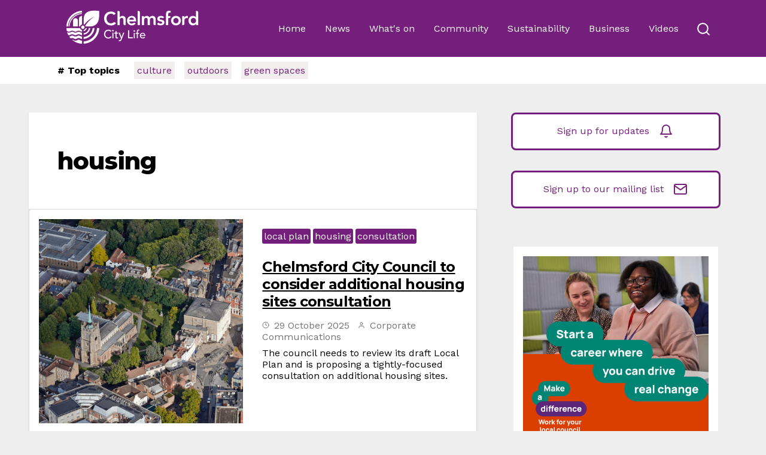

--- FILE ---
content_type: text/html; charset=utf-8
request_url: https://citylife.chelmsford.gov.uk/tag/housing?pageNumber=1
body_size: 8995
content:



<!DOCTYPE html>
<html lang="en">

<head>
    <meta charset="UTF-8">
    <meta name="viewport" content="width=device-width, initial-scale=1.0">
    <title>Posts tagged with : culture | City Life
</title>
    
    
            <meta property="og:site_name" content="City Life" />
    <meta property="og:title" content="Posts tagged with : culture" />
    <meta property="og:url" content="https://citylife.chelmsford.gov.uk/tag/culture" />

        <link rel="canonical" href="https://citylife.chelmsford.gov.uk/tag/culture" />


        <meta name="twitter:card" content="summary">
    <meta name="twitter:url" content="https://citylife.chelmsford.gov.uk/tag/culture">
    <meta name="twitter:title" content="Posts tagged with : culture">

    <!-- Siteimprove Analytics Tracking -->
<script async src="https://siteimproveanalytics.com/js/siteanalyze_365501.js"></script>

<!-- Google tag (gtag.js) --> <script async src="https://www.googletagmanager.com/gtag/js?id=G-TK5KEDNYZS"></script> <script>   window.dataLayer = window.dataLayer || [];   function gtag(){dataLayer.push(arguments);}   gtag('js', new Date());   gtag('config', 'G-TK5KEDNYZS'); </script>

<!-- Civic -->
<script src="https://cc.cdn.civiccomputing.com/9/cookieControl-9.x.min.js" type="text/javascript"></script>
<script>
var config = {
apiKey: '206deebef2fc88294f5a19e4c75407872cbc82f3',
product: 'PRO',
acceptBehaviour :  'all', //all,recommended
closeOnGlobalChange : true,
closeStyle: "button", //icon,labeled,button
consentCookieExpiry: 90,
encodeCookie : false,
iabCMP: false,
initialState: 'notify', // open,closed,notify (bottom),top,box
layout: 'popup',  // slideout or popup
logConsent: true,
mode :  '', //
notifyDismissButton: false, // remove x icon
notifyOnce: false,
position: 'left',
rejectButton: false,  // set to false to remove reject
setInnerHTML: true,
settingsStyle : 'link', //button,link
subDomains :  true,
theme: 'light',
toggleType: 'slider',  //slider | checkbox

text : {
title : 'This site uses cookies to store information on your computer.',
intro : 'Some of these cookies are essential, while others help us to improve your experience by providing insights into how the site is being used.',

statement : {description: 'For more detailed information on the cookies we use, please check our',name : 'Privacy Policy',url: 'https://www.chelmsford.gov.uk/your-council/about-our-website/privacy-policy-and-notices/',updated : '23/03/2022'},

necessaryDescription : 'Necessary cookies enable core functionality such as page navigation and access to secure areas. The website cannot function properly without these cookies, and can only be disabled by changing your browser preferences.',
thirdPartyTitle : 'Warning: Some cookies require your attention',
thirdPartyDescription : 'Consent for some third party cookies can not be automatically revoked. Please follow the link below if you want to opt out of them.',
closeLabel : 'Save changes and close',
accept : 'ACCEPT',
acceptSettings : 'ACCEPT DEFAULTS',
reject : 'Reject',
rejectSettings : 'Reject'
},
necessaryCookies: [ 'UMB*','wordpress_*','wordpress_logged_in_*','CookieControl','wp-settings-*' ],
optionalCookies: [
{
name : 'analytics',
label: 'Analytical or performance cookies',
recommendedState : false,
description: 'These allow us to recognise and count the number of visitors and to see how visitors move around our website when they are using it. This helps us to improve the way our website works, for example, by ensuring that users are finding what they are looking for easily.',
cookies: ['_ga', '_gid', '_gat', '__utma', '__utmt', '__utmb', '__utmc', '__utmz', '__utmv'],
onAccept : function(){

// GRANTED set GTM Consent Settings for Analytics
gtag('consent', 'update', {'analytics_storage': 'granted',});

// GRANTED set alternative datalayer for Analytics - backup method
dataLayer.push({'civic_cookies_analytics': 'consent_given','event': 'analytics_consent_given'});

},
onRevoke: function(){

// DENIED set GTM Consent Settings for Analytics
gtag('consent', 'update', {'analytics_storage': 'denied',});

// DENIED set alternative datalayer for Analytics - backup method
dataLayer.push({'civic_cookies_analytics': 'consent_revoked',});

}
},

{
name : 'marketing',
label: 'Targeting Cookies',
recommendedState : false,

description: 'These cookies record your visit to our website, the pages you have visited and the links you have followed. We will use this information to make our website and the advertising displayed on it more relevant to your interests.',
cookies: ['fr','1P_JAR','Conversion','YSC','VISITOR_INFO1_LIVE','VISITOR_INFO1_LIVE__k','VISITOR_INFO1_LIVE__default','test_cookie','id','__gads','FPGCLAW','FPGCLGB','_gcl_gb','_gcl_aw','bcookie','li_gc','lidc',],
onAccept : function(){

// GRANTED set GTM Consent Settings for Ads
gtag('consent', 'update', {'ad_storage': 'granted',});

// GRANTED set alternative datalayer for Analytics - backup method
dataLayer.push({'civic_cookies_marketing': 'consent_given','event': 'marketing_consent_given',});

},

onRevoke: function(){

// DENIED set GTM Consent DENIED Settings for Ads
gtag('consent', 'update', {'ad_storage': 'denied',});

// DENIED set alternative datalayer for Analytics - backup method
dataLayer.push({'civic_cookies_marketing': 'consent_revoked',});

}
}
],
branding: {
acceptBackground: '#6d2077',
acceptText: '#ffffff',
alertBackground: '#6d2077',  // changes the civic icon colour
alertText: '#6d2077',
backgroundColor: '#e9e8ec',
buttonIcon: null,
buttonIconHeight: '64px',    // the bottom corner triangle icon
buttonIconWidth: '64px',     // the bottom corner triangle icon
closeBackground : '#6d2077', // save and close button on settings page
closeText : '#eeeeee', // save and close text on settings page
fontColor: '#0f0f0f',
fontFamily: 'Arial,sans-serif',
fontSize: '1.1em',
fontSizeHeaders: '1.1em',
fontSizeTitle: '1.2em',
notifyBackgroundColor: '#e2e2e2',
notifyFontColor : '#6d2077',
rejectBackground: 'grey',
rejectText: '#ffffff',
removeAbout: true,
removeIcon: false,  // removes the C triangle icon that appears on bottom of every page
toggleBackground: '#6d2077',
toggleColor: '#6d2077',
toggleText: '#ffffff'
}

};
CookieControl.load( config );
</script>


<!-- Pop up script -->
<script>
function shouldShowPopupChelmsfordHomepage() {
  var hasShownPopupChelmsfordHomepage = localStorage.getItem('hasShownPopupChelmsfordHomepage');
  return hasShownPopupChelmsfordHomepage !== 'true';
}

function showPopupChelmsfordHomepage() {
  var chelmsfordHomepageUrlPrefix = 'https://citylife.chelmsford.gov.uk/';
  var currentUrl = window.location.href;

  if (currentUrl.startsWith(chelmsfordHomepageUrlPrefix) && shouldShowPopupChelmsfordHomepage()) {
    var script = document.createElement('script');
    script.type = 'text/javascript';
    script.async = true;
    script.src = 'https://news.comms.chelmsford.gov.uk/Signup/8CCEDF22311F96BC8698DC973D6D3665/Embed?frameOptions=0&width=auto&height=435px&loadAfterDelay=5000';
    
    script.onload = function() {};
    
    script.onerror = function() {};
    
    document.body.appendChild(script);

    localStorage.setItem('hasShownPopupChelmsfordHomepage', 'true');
  }
}

window.onload = showPopupChelmsfordHomepage;
</script>

    <meta name="pageid" content="1122">
    <link href="/sc/c1dbd712.css.v639041625224072672" rel="stylesheet">
    <link rel="apple-touch-icon" sizes="180x180" href="/_fed/favicon/apple-touch-icon.png">
    <link rel="icon" type="image/png" sizes="32x32" href="/_fed/favicon/favicon-32x32.png">
    <link rel="icon" type="image/png" sizes="16x16" href="/_fed/favicon/favicon-16x16.png">
    <link rel="manifest" href="/_fed/favicon/site.webmanifest">
    <link rel="mask-icon" color="#5bbad5" href="/_fed/favicon/safari-pinned-tab.svg">
    <meta name="msapplication-TileColor" content="#da532c">
    <meta name="theme-color" content="#ffffff">
    <link rel="preconnect" href="https://fonts.googleapis.com">
    <link rel="preconnect" crossorigin href="https://fonts.gstatic.com">
    <link rel="stylesheet" href="https://fonts.googleapis.com/css2?family=Montserrat:ital,wght@0,100;0,200;0,300;0,400;0,500;0,600;0,700;0,800;0,900;1,100;1,200;1,300;1,400;1,500;1,600;1,700;1,800;1,900&amp;family=Open&#x2B;Sans:ital,wght@0,300;0,400;0,500;0,600;0,700;0,800;1,300;1,400;1,500;1,600;1,700;1,800&amp;family=Work&#x2B;Sans:ital,wght@0,100;0,200;0,300;0,400;0,500;0,600;0,700;0,800;0,900;1,100;1,200;1,300;1,400;1,500;1,600;1,700;1,800;1,900&amp;display=swap">
    
    <link rel="stylesheet" href="https://customer.cludo.com/css/templates/v2.1/essentials/cludo-search.min.css">
    <link rel="stylesheet" href="https://cdn.jsdelivr.net/npm/magnific-popup@1.1.0/dist/magnific-popup.min.css">
    <link rel="stylesheet" href="https://cdn.jsdelivr.net/npm/slick-carousel@1.8.1/slick/slick.min.css">
    
    <script src="https://cdn.jsdelivr.net/gh/jquery/jquery@3.6.4/dist/jquery.min.js"></script>

    <script defer src="https://cdn.onesignal.com/sdks/web/v16/OneSignalSDK.page.js"></script>
    <script>
        window.OneSignalDeferred = window.OneSignalDeferred || [];
        OneSignalDeferred.push(function (OneSignal) {
            OneSignal.init({
                appId: "4b8eeb07-0690-47bc-b0e9-f759b3df9ddb",
                allowLocalhostAsSecureOrigin: true
            });
        });
    </script>
    
</head>

<body>

    
<header>
    <nav>
        <a href="/"><img src="/_fed/images/City Life Logo.webp" alt="City Life Logo"></a>
            <div class="desktop-menu">
                <a href="/">Home</a>
                <a href="/news">News</a>
                <a href="/whats-on">What&#x27;s on</a>
                <a href="/community">Community</a>
                <a href="/sustainability">Sustainability</a>
                <a href="/business">Business</a>
                <a href="/videos">Videos</a>
            <button id="open-desktop-search"aria-label="Open search bar"></button>
            </div>
            <div class="mobile-buttons">
                <button id="open-mobile-search"></button>
                <button id="open-mobile-menu"></button>
            </div>
        </nav>
        <section id="search-bar" style="display: none;">

            <form id="cludo-search-form" role="search">
                <input type="search" class="search-input" aria-label="Search" placeholder="Search...">
                <button type="submit" class="search-button" id="search-button"></button>
            </form>
            
        </section>
        <section id="mobile-menu" style="display: none;">
                <a href="/">Home</a>
                <a href="/news">News</a>
                <a href="/whats-on">What&#x27;s on</a>
                <a href="/community">Community</a>
                <a href="/sustainability">Sustainability</a>
                <a href="/business">Business</a>
                <a href="/videos">Videos</a>
        </section>
        
<section class="top-topics">
    <p># Top topics</p>
        <a href="/tag/culture">culture</a>
        <a href="/tag/outdoors">outdoors</a>
        <a href="/tag/greenspaces">green spaces</a>
</section>
    </header>

 

    

    
    <main>
    
<section class="story">

        <h1>housing</h1>
</section>


        <article>
                <div style="background-image: url(/media/mdilul2m/aerial-view-of-chelmsford-landscape.png?quality=100&amp;v=1dac7bf2a600df0)"></div>
            
            <div>
                    <div class="tags">
                            <a href="/tag/localplan">local plan</a>
                            <a href="/tag/housing">housing</a>
                            <a href="/tag/consultation">consultation</a>
                    </div>

                <a href="/posts/chelmsford-city-council-to-consider-additional-housing-sites-consultation">
                    <h4>Chelmsford City Council to consider additional housing sites consultation</h4>
                </a>
                <div class="meta-info">
                        <a href="/posts/chelmsford-city-council-to-consider-additional-housing-sites-consultation"><img src="/_fed/images/icons/clock.svg">29 October 2025</a>
                    
                        <a href="/authors/corporate-communications">
                            <img src="/_fed/images/icons/user.svg">Corporate Communications
                        </a>

                </div>
                <p>The council needs to review its draft Local Plan and is proposing a tightly-focused consultation on additional housing sites. &#xA;</p>
            </div>
        </article>
        <article>
                <div style="background-image: url(/media/a5glsj4w/mbpsg_10-02-031.webp?quality=100&amp;v=1dc4da1e9bdb670)"></div>
            
            <div>
                    <div class="tags">
                            <a href="/tag/housing">housing</a>
                            <a href="/tag/infrastructure">infrastructure</a>
                            <a href="/tag/transport">transport</a>
                    </div>

                <a href="/posts/all-aboard-at-last">
                    <h4>All aboard at last!</h4>
                </a>
                <div class="meta-info">
                        <a href="/posts/all-aboard-at-last"><img src="/_fed/images/icons/clock.svg">23 October 2025</a>
                    
                        <a href="/authors/corporate-communications">
                            <img src="/_fed/images/icons/user.svg">Corporate Communications
                        </a>

                </div>
                <p>Beaulieu Park station, 30 years in the making, is set to open its doors this month.</p>
            </div>
        </article>
        <article>
                <div style="background-image: url(/media/04pnnpzt/mbpsg_10-02-031.webp?quality=100&amp;v=1dc52553b558370)"></div>
            
            <div>
                    <div class="tags">
                            <a href="/tag/housing">housing</a>
                            <a href="/tag/sustainablegrowth">sustainable growth</a>
                            <a href="/tag/infrastructure">infrastructure</a>
                    </div>

                <a href="/posts/your-guide-to-beaulieu-park-station">
                    <h4>Your guide to Beaulieu Park station</h4>
                </a>
                <div class="meta-info">
                        <a href="/posts/your-guide-to-beaulieu-park-station"><img src="/_fed/images/icons/clock.svg">17 October 2025</a>
                    
                        <a href="/authors/corporate-communications">
                            <img src="/_fed/images/icons/user.svg">Corporate Communications
                        </a>

                </div>
                <p>With the first trains calling at Beaulieu Park on Sunday 26 October, here&#x2019;s everything you need to know about Chelmsford&#x27;s new station. </p>
            </div>
        </article>
        <article>
                <div style="background-image: url(/media/llsnkb2n/shutterstock_2223452453-3.webp?quality=100&amp;v=1dc2e2f43912ac0)"></div>
            
            <div>
                    <div class="tags">
                            <a href="/tag/planning">planning</a>
                            <a href="/tag/development">development</a>
                            <a href="/tag/localplan">local plan</a>
                            <a href="/tag/housing">housing</a>
                    </div>

                <a href="/posts/proposed-changes-to-chelmsford-local-development-scheme">
                    <h4>Proposed changes to Chelmsford Local Development Scheme</h4>
                </a>
                <div class="meta-info">
                        <a href="/posts/proposed-changes-to-chelmsford-local-development-scheme"><img src="/_fed/images/icons/clock.svg">19 September 2025</a>
                    
                        <a href="/authors/claire-snewin">
                            <img src="/_fed/images/icons/user.svg">Claire Snewin
                        </a>

                </div>
                <p>Chelmsford City Council is considering an update to the document which sets out the process and timetable for preparing its Local Plan.&#xA;</p>
            </div>
        </article>
        <article>
                <div style="background-image: url(/media/1hcda34o/img_0144.webp?quality=100&amp;v=1dc2e2f7d930540)"></div>
            
            <div>
                    <div class="tags">
                            <a href="/tag/infrastructure">infrastructure</a>
                            <a href="/tag/rivers">rivers</a>
                            <a href="/tag/housing">housing</a>
                    </div>

                <a href="/posts/chelmsford-s-new-landmark-bridge-opens">
                    <h4>Chelmsford&#x2019;s new landmark bridge opens to the public</h4>
                </a>
                <div class="meta-info">
                        <a href="/posts/chelmsford-s-new-landmark-bridge-opens"><img src="/_fed/images/icons/clock.svg">11 July 2025</a>
                    
                        <a href="/authors/claire-snewin">
                            <img src="/_fed/images/icons/user.svg">Claire Snewin
                        </a>

                </div>
                <p>Bow Bridge Road was formally opened by the Mayor of Chelmsford on Friday 11 July</p>
            </div>
        </article>
        <article>
                <div style="background-image: url(/media/yl3mlsaz/waterhouse-lane-car-park-ta-1.png?quality=100&amp;v=1db934050b830c0)"></div>
            
            <div>
                    <div class="tags">
                            <a href="/tag/housingcrisis">housing crisis</a>
                            <a href="/tag/housing">housing</a>
                            <a href="/tag/homelessness">homelessness</a>
                    </div>

                <a href="/posts/22-modular-homes-for-homeless-families-planned-for-car-park-on-meteor-way">
                    <h4>22 modular homes for homeless families planned for car park on Meteor Way</h4>
                </a>
                <div class="meta-info">
                        <a href="/posts/22-modular-homes-for-homeless-families-planned-for-car-park-on-meteor-way"><img src="/_fed/images/icons/clock.svg">12 March 2025</a>
                    
                        <a href="/authors/corporate-communications">
                            <img src="/_fed/images/icons/user.svg">Corporate Communications
                        </a>

                </div>
                <p>A car park on the edge of the city centre may be turned into vital temporary accommodation for Chelmsford homeless families.</p>
            </div>
        </article>
        <article>
                <div style="background-image: url(/media/r52o2jcs/untitled-design-2025-02-04t115848728.png?quality=100&amp;v=1db76fc3d4aa5a0)"></div>
            
            <div>
                    <div class="tags">
                            <a href="/tag/planning">planning</a>
                            <a href="/tag/development">development</a>
                            <a href="/tag/housing">housing</a>
                    </div>

                <a href="/posts/have-your-say-on-chelmsford-s-development-to-2041">
                    <h4>Have your say on Chelmsford&#x2019;s development to 2041</h4>
                </a>
                <div class="meta-info">
                        <a href="/posts/have-your-say-on-chelmsford-s-development-to-2041"><img src="/_fed/images/icons/clock.svg">4 February 2025</a>
                    
                        <a href="/authors/corporate-communications">
                            <img src="/_fed/images/icons/user.svg">Corporate Communications
                        </a>

                </div>
                <p>A third and final consultation to update Chelmsford&#x2019;s Local Plan begins today. The plan guides development in the district through to 2041.</p>
            </div>
        </article>
        <article>
                <div style="background-image: url(/media/ahrldjjc/bridge-2.jpg?quality=100&amp;v=1dafec5ac6d2f20)"></div>
            
            <div>
                    <div class="tags">
                            <a href="/tag/housing">housing</a>
                            <a href="/tag/infrastructure">infrastructure</a>
                            <a href="/tag/planning">planning</a>
                    </div>

                <a href="/posts/first-look-at-the-new-chelmer-waterside-bridge">
                    <h4>First look at the new Chelmer Waterside bridge</h4>
                </a>
                <div class="meta-info">
                        <a href="/posts/first-look-at-the-new-chelmer-waterside-bridge"><img src="/_fed/images/icons/clock.svg">4 September 2024</a>
                    
                        <a href="/authors/charlotte-maltby">
                            <img src="/_fed/images/icons/user.svg">Charlotte Maltby
                        </a>

                </div>
                <p>Chelmsford residents are getting a first glimpse of a new bridge across the River Chelmer. Two bowstring arches have been lifted into place.</p>
            </div>
        </article>
        <article>
                <div style="background-image: url(/media/tc3afsbf/hug2.png?quality=100&amp;v=1daf54f30ca3270)"></div>
            
            <div>
                    <div class="tags">
                            <a href="/tag/funding">funding</a>
                            <a href="/tag/costofliving">cost of living</a>
                            <a href="/tag/greenliving">green living</a>
                            <a href="/tag/housing">housing</a>
                    </div>

                <a href="/posts/free-energy-saving-upgrades-available-through-government-home-efficiency-scheme">
                    <h4>Free energy-saving upgrades available through government home-efficiency scheme</h4>
                </a>
                <div class="meta-info">
                        <a href="/posts/free-energy-saving-upgrades-available-through-government-home-efficiency-scheme"><img src="/_fed/images/icons/clock.svg">23 August 2024</a>
                    
                        <a href="/authors/molly-smith">
                            <img src="/_fed/images/icons/user.svg">Molly Smith
                        </a>

                </div>
                <p>If your home is heated by oil, coal, liquid petroleum gas (LPG) or electricity, you may be eligible for a Home Upgrade Grant.</p>
            </div>
        </article>
        <article>
                <div style="background-image: url(/media/da3jvmdc/untitled-design-24.png?quality=100&amp;v=1da7b88e4b421b0)"></div>
            
            <div>
                    <div class="tags">
                            <a href="/tag/growth">growth</a>
                            <a href="/tag/housing">housing</a>
                            <a href="/tag/facilities">facilities</a>
                            <a href="/tag/transport">transport</a>
                            <a href="/tag/sustainability">sustainability</a>
                            <a href="/tag/planning">planning</a>
                    </div>

                <a href="/posts/new-community-infrastructure-coming-to-north-east-chelmsford-in-2024">
                    <h4>New community infrastructure coming to north-east Chelmsford in 2024</h4>
                </a>
                <div class="meta-info">
                        <a href="/posts/new-community-infrastructure-coming-to-north-east-chelmsford-in-2024"><img src="/_fed/images/icons/clock.svg">21 March 2024</a>
                    
                        <a href="/authors/charlotte-maltby">
                            <img src="/_fed/images/icons/user.svg">Charlotte Maltby
                        </a>

                </div>
                <p>Significant additions to community facilities are set to be delivered in north-east Chelmsford this year.</p>
            </div>
        </article>
        <section class="pages">


            <a href="/tag/housing?pageNumber=1" class="current-page">
                1
            </a>

                    <a href="/tag/housing?pageNumber=2" class="">
                        2
                    </a>
                    <a href="/tag/housing?pageNumber=3" class="">
                        3
                    </a>

                <a href="/tag/housing?pageNumber=2">
                    <img src="/_fed/images/icons/chevron-right.svg" alt="next page button" rel="next">
                </a>
        </section>


    </main>

    <aside>
    <div class="sign-up">
            <a href="/sign-up-for-updates">
                <button class="notif-signup">
                    Sign up for updates<i class="notif-signup-icon"></i>
                </button>
            </a>

            <br>
            <a href="https://pages.comms.chelmsford.gov.uk/pages/subscribe-chelmsford-council">
                <button class="email-signup">
                    Sign up to our mailing list<i class="email-signup-icon"></i>
                </button>
            </a>

    </div>

    <div class="aside-content">
            <a href="https://localcounciljobs.gov.uk/">
                <img src="/media/sbwhdydt/national-recruitment-campaign-03.png?width=469&v=1dc849553586dd0"  alt="Start a career where you can drive real change. Make a difference. Work for your local council.">
            </a>
        
    </div>
</aside>

    <footer>
    <div class="footer-social">
        <h6>Follow us:</h6>
            <a href="https://www.facebook.com/ChelmsCouncil" class="footer-facebook"><img src="/_fed/images/icons/facebook.svg" alt="Chelmsford City Council Facebook"></a>
            <a href="https://twitter.com/ChelmsCouncil" class="footer-twitter"><img src="/_fed/images/icons/twitter.svg" alt="Chelmsford City Council Twitter"></a>
            <a href="https://www.instagram.com/chelmscouncil" class="footer-instagram"><img src="/_fed/images/icons/instagram.svg" alt="Chelmsford City Council Instagram"></a>
            <a href="https://www.youtube.com/user/ChelmsfordCouncil" class="footer-youtube"><img src="/_fed/images/icons/youtube.svg" alt="Chelmsford City Council YouTube"></a>
        
    </div>
    <div class="footer-links">
            <p>&#xA9; Copyright 2026 Chelmsford City Council. All rights reserved.</p>
        <div>
                    <a href="/">Home</a>
                    <a href="/about-chelmsford-city-life">About</a>
                    <a href="https://www.chelmsford.gov.uk/join-our-team/">Jobs</a>
                    <a href="/contact-us">Contact us</a>
                    <a href="https://pages.comms.chelmsford.gov.uk/pages/subscribe-chelmsford-council">Mailing list</a>
                    <a href="/sign-up-for-updates">Sign up for updates</a>
                    <a href="https://www.chelmsford.gov.uk/privacy">Privacy policy</a>
        </div>
    </div>
</footer>

    <script src="https://cdnjs.cloudflare.com/ajax/libs/jquery-ajax-unobtrusive/3.2.6/jquery.unobtrusive-ajax.min.js" integrity="sha512-DedNBWPF0hLGUPNbCYfj8qjlEnNE92Fqn7xd3Sscfu7ipy7Zu33unHdugqRD3c4Vj7/yLv+slqZhMls/4Oc7Zg==" crossorigin="anonymous"></script>
       
    <script src="https://cdn.jsdelivr.net/npm/magnific-popup@1.1.0/dist/jquery.magnific-popup.min.js"></script>
    <script src="https://cdn.jsdelivr.net/npm/slick-carousel@1.8.1/slick/slick.min.js"></script>

    <script src="/sc/a2318d73.dfc47c47.9c09db58.js.v639041625224072672"></script>

    
    <script type="text/javascript" defer src="https://customer.cludo.com/scripts/bundles/search-script.min.js"></script>
    <script>
        var CludoSearch;
        function initCludo() {
            var cludoSettings = {
                customerId: 2105,
                engineId: 13609,
                searchUrl: 'https://citylife.chelmsford.gov.uk/search-results',
                language: 'en',
                searchInputs: ['cludo-search-form'],
                template: 'InlineBasicImages',
                focusOnResultsAfterSearch: true,
                type: 'inline',
                disableAutocomplete: true
            };
            CludoSearch = new Cludo(cludoSettings);
            CludoSearch.init();
        }

        document.addEventListener("DOMContentLoaded", initCludo);
    </script>
    <!--[if lte IE 9]>
        <script src="https://api.cludo.com/scripts/xdomain.js" slave="https://api.cludo.com/proxy.html" type="text/javascript"></script>
    <![endif]-->

    
    <script src="/App_Plugins/UmbracoForms/Assets/promise-polyfill/dist/polyfill.min.js?v=13.4.0" type="application/javascript"></script><script src="/App_Plugins/UmbracoForms/Assets/aspnet-client-validation/dist/aspnet-validation.min.js?v=13.4.0" type="application/javascript"></script>

</body>
</html>

--- FILE ---
content_type: image/svg+xml
request_url: https://citylife.chelmsford.gov.uk/_fed/images/icons/user.svg
body_size: 59
content:
<svg xmlns="http://www.w3.org/2000/svg" width="12" height="12" viewBox="0 0 24 24" fill="none" stroke="#757575" stroke-width="2" stroke-linecap="round" stroke-linejoin="round" class="feather feather-user"><path d="M20 21v-2a4 4 0 0 0-4-4H8a4 4 0 0 0-4 4v2"></path><circle cx="12" cy="7" r="4"></circle></svg>

--- FILE ---
content_type: image/svg+xml
request_url: https://citylife.chelmsford.gov.uk/_fed/images/icons/chevron-right.svg
body_size: 15
content:
<svg xmlns="http://www.w3.org/2000/svg" width="24" height="24" viewBox="0 0 24 24" fill="none" stroke="#757575" stroke-width="2" stroke-linecap="round" stroke-linejoin="round" class="feather feather-chevron-right"><polyline points="9 18 15 12 9 6"></polyline></svg>

--- FILE ---
content_type: image/svg+xml
request_url: https://citylife.chelmsford.gov.uk/_fed/images/icons/bell-purple.svg
body_size: 69
content:
<svg xmlns="http://www.w3.org/2000/svg" width="24" height="24" viewBox="0 0 24 24" fill="none" stroke="#751f7c" stroke-width="2" stroke-linecap="round" stroke-linejoin="round" class="feather feather-bell"><path d="M18 8A6 6 0 0 0 6 8c0 7-3 9-3 9h18s-3-2-3-9"></path><path d="M13.73 21a2 2 0 0 1-3.46 0"></path></svg>

--- FILE ---
content_type: image/svg+xml
request_url: https://citylife.chelmsford.gov.uk/_fed/images/icons/clock.svg
body_size: 61
content:
<svg xmlns="http://www.w3.org/2000/svg" width="12" height="12" viewBox="0 0 24 24" fill="none" stroke="#757575" stroke-width="2" stroke-linecap="round" stroke-linejoin="round" class="feather feather-clock"><circle cx="12" cy="12" r="10"></circle><polyline points="12 6 12 12 16 14"></polyline></svg>